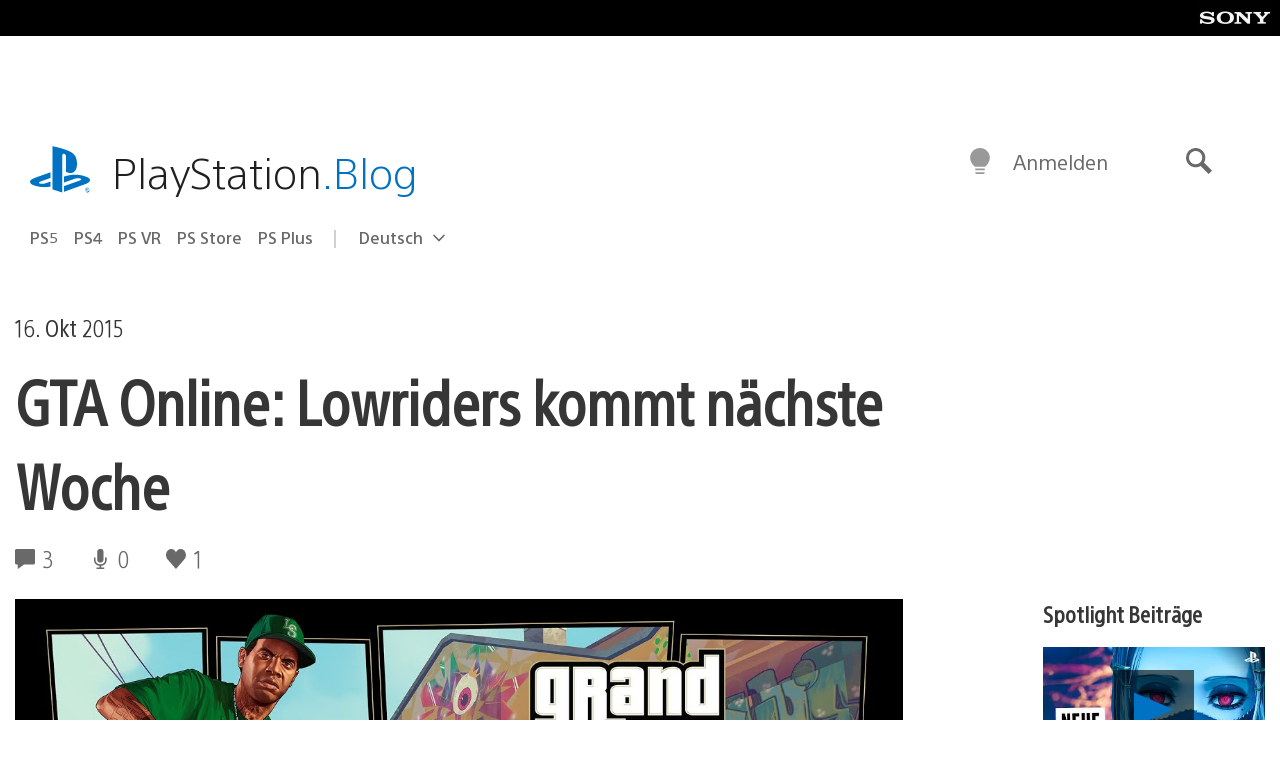

--- FILE ---
content_type: application/x-javascript;charset=utf-8
request_url: https://smetrics.aem.playstation.com/id?d_visid_ver=5.5.0&d_fieldgroup=A&mcorgid=BD260C0F53C9733E0A490D45%40AdobeOrg&mid=92221558345458104016558094694863096417&ts=1769103512395
body_size: -41
content:
{"mid":"92221558345458104016558094694863096417"}